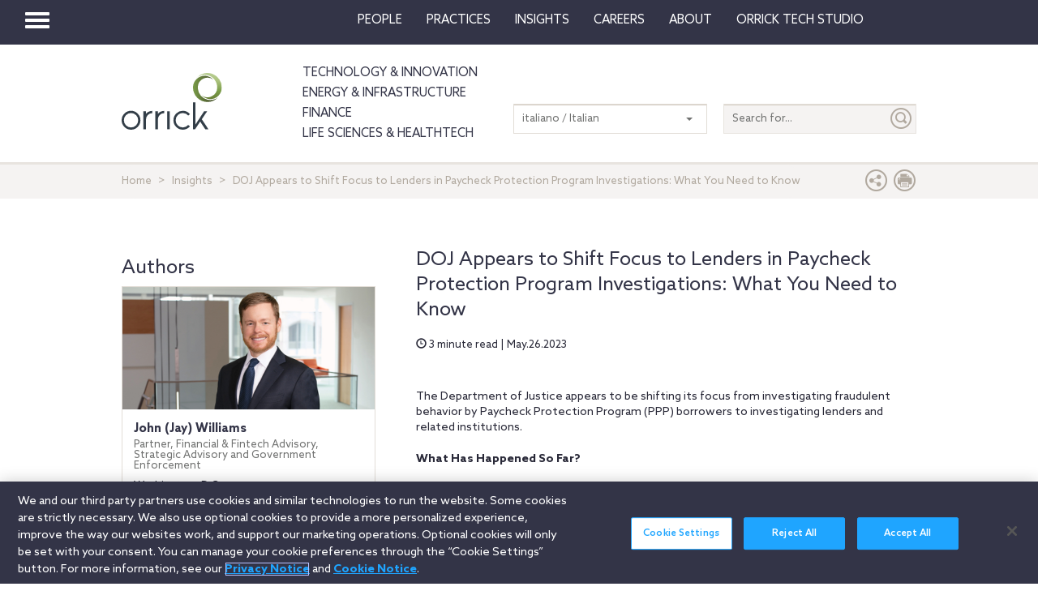

--- FILE ---
content_type: text/html; charset=utf-8
request_url: https://www.orrick.com/it-IT/Insights/2023/05/DOJ-to-Shift-Focus-to-Lenders-in-Paycheck-Protection-Program-Investigations
body_size: 14596
content:

<!DOCTYPE html>
<!--[if IE 8]>         <html lang="en" class="no-js lt-ie9"> <![endif]-->
<!--[if IE 9]>         <html lang="en" class="no-js lt-ie10"> <![endif]-->
<!--[if gt IE 8]><!-->
<html lang="en" class="no-js">
<!--<![endif]-->
<head>

    

    <script type="text/javascript" src="/Scripts/cookieCleanupProd.js"></script>
    <!-- OneTrust Cookies Consent Notice start for www.orrick.com -->
    <script type="text/javascript" src="https://cdn.cookielaw.org/consent/ab375dae-fe40-475c-8c81-e30ad37cd07a/OtAutoBlock.js"></script>
    <script src="https://cdn.cookielaw.org/scripttemplates/otSDKStub.js" type="text/javascript" charset="UTF-8" data-domain-script="ab375dae-fe40-475c-8c81-e30ad37cd07a"></script>
    <script type="text/javascript">
        function OptanonWrapper() { }
    </script>
    <!-- OneTrust Cookies Consent Notice end for www.orrick.com -->


<link rel="preload" href="/Content/base.css" as="style">
<link rel="preload" href="/Content/main.css?v7" as="style">
<link rel="preload" href="/Content/flags.css" as="style">
<link rel="preload" href="/Scripts/vendor.js" as="script">
<link rel="preload" href="/Scripts/respond.js" as="script">
<link rel="preload" href="/Scripts/modernizr.js" as="script">
<link rel="preload" href="/Scripts/plugins.js" as="script">
<link rel="preload" href="/Scripts/main.js" as="script">
<link rel="preload" href="/Scripts/others.js" as="script">
<script src="https://apps.elfsight.com/p/platform.js" defer></script>
<script src="/Scripts/vendor.js"></script>
<script src="/Scripts/respond.js"></script>
<script src="/Scripts/modernizr.js"></script>
<script src="/Scripts/plugins.js"></script>
<!-- Vulture web tracking -->
<script type="text/javascript">
    !function (r) { var i = document.createElement("img"); i.setAttribute("src", "//orrick.vuture.net/security/tracker.gif?referer=" + encodeURIComponent(r)) }(document.referrer);
</script>



<script src="/Scripts/main.js"></script>
<script src="/Scripts/others.js"></script>





    <!-- Google Tag Manager -->
    <script>
        (function (w, d, s, l, i) {
            w[l] = w[l] || []; w[l].push({
                'gtm.start':
                    new Date().getTime(), event: 'gtm.js'
            }); var f = d.getElementsByTagName(s)[0],
                j = d.createElement(s), dl = l != 'dataLayer' ? '&l=' + l : ''; j.async = true; j.src =
                    'https://www.googletagmanager.com/gtm.js?id=' + i + dl; f.parentNode.insertBefore(j, f);
        })(window, document, 'script', 'dataLayer', 'GTM-W9KKXHZ');</script>
    <!-- End Google Tag Manager -->


<meta charset="utf-8">
<meta http-equiv="X-UA-Compatible" content="IE=edge">

<title>DOJ Appears to Shift Focus to Lenders in Paycheck Protection Program Investigations: What You Need to Know</title>
<meta name="twitter:card" content="summary_large_image" />
<meta name="description" content="DOJ appears to be shifting its focus from investigation fraudulent behavior by PPP borrowers to investigating lenders and related institutions.">
<meta name="keywords">
<meta property="og:title" content="DOJ Appears to Shift Focus to Lenders in Paycheck Protection Program Investigations: What You Need to Know" />
<meta property="og:type" content="article" />
<meta property="og:url" content="https://www.orrick.com/it-IT/Insights/2023/05/DOJ-to-Shift-Focus-to-Lenders-in-Paycheck-Protection-Program-Investigations" />
<meta property="og:image" itemprop="image primaryImageOfPage" content="https://media.orrick.com/Media%20Library/public/images/litigation/investigations_1.png" />
<meta property="og:description" content="DOJ appears to be shifting its focus from investigation fraudulent behavior by PPP borrowers to investigating lenders and related institutions." />
<meta property="fallback" content="True" />
<meta name="viewport" content="width=device-width, height=device-height">
<link href="https://www.orrick.com/en/Insights/2023/05/DOJ-to-Shift-Focus-to-Lenders-in-Paycheck-Protection-Program-Investigations" rel="canonical">

<style>
    #onetrust-banner-sdk {
        font-size: 1.1rem !important;
    }

    #ot-pc-footer {
        font-size: 1.1rem !important;
    }

    #onetrust-policy-text, #onetrust-button-group, #ot-sdk-container, #onetrust-pc-sdk.ot-pc-footer, #ot-pc-content {
        font-size: 1.44rem !important;
    }

    #onetrust-banner-sdk h1, #onetrust-banner-sdk h2, #onetrust-banner-sdk h3, #onetrust-banner-sdk h4, #onetrust-banner-sdk h5, #onetrust-banner-sdk h6, #onetrust-pc-sdk h1, #onetrust-pc-sdk h2, #onetrust-pc-sdk h3, #onetrust-pc-sdk h4, #onetrust-pc-sdk h5, #onetrust-pc-sdk h6, #ot-sdk-cookie-policy h1, #ot-sdk-cookie-policy h2, #ot-sdk-cookie-policy h3, #ot-sdk-cookie-policy h4, #ot-sdk-cookie-policy h5, #ot-sdk-cookie-policy h6 {
        font-size: .875em !important;
        font-weight: bold !important;
    }

    #onetrust-pc-sdk #ot-pc-title {
        font-size: 1.37em !important;
    }
</style>

    <link rel="stylesheet" href="/Content/flags.css" />
<link rel="stylesheet" href="/Content/base.css" />
<link rel="stylesheet" href="/Content/main.css?v7" />


    <script src="//players.brightcove.net/4686646076001/default_default/index.min.js"></script>


    <sc:VisitorIdentification runat="server" />
</head>
<body>

    
    <div class="wrapper">
        

<header>
    <nav class="navbar navbar-default topnav" role="navigation">

        <script>

    $(document).ready(function () {
        $("button.vertical-nav").click(function () {
            //.fadeToggle(); instead of fast??
            $("div#vnav-container").toggle("fast");
            $('#navbar-hamburger').toggleClass('hidden');
            $('#navbar-close').toggleClass('hidden');
            $('ul.mnav').toggleClass('hidden');
        });
        $('#navbar-close').click(function () {
            //.fadeToggle(); instead of fast??
            $("div#vnav-container").toggle("fast");
            $('#navbar-close').toggleClass('hidden');
            $('#navbar-hamburger').removeClass('hidden');
            $('ul.mnav').removeClass('hidden');
        });



        $('.opensearch').click(function () {
            $("div.bigsearchbar").toggle("fast");
            $('div.bigsearchbar').toggleClass('mobilesearch');

        });

        $('.closeit').click(function () {
            //.fadeToggle(); instead of fast??
            $("div.hideit").hide("fast");
        });
    });

    $(window).on('load', function () {
        $('.vfly').on('click', function () {
            var target = $(this).attr('rel');
            $("#" + target).siblings("div").hide("fast");
            $("#" + target).show("fast");

        });

    });

</script>
<script type="text/javascript">
    $(document).on('click', '.vnav-list li', function () {
        $(".vnav-list li").removeClass("active");
        $(this).addClass("active");

    });

</script>


<div class="col-sm-12">
    <div class="container-fluid">
        <div class="col-sm-1">
            <!-- Brand and toggle get grouped for better mobile display -->
            <div class="navbar-header hfix">
                <div id="navbar-hamburger" class="">
                    <button type="button" class="navbar-toggle vertical-nav collapsed" data-toggle="collapse" data-target="#bs-example-navbar-collapse-1" aria-expanded="false" style="display: block;">
                        <span class="sr-only">Toggle navigation</span>
                        <span class="icon-bar"></span>
                        <span class="icon-bar"></span>
                        <span class="icon-bar"></span>
                    </button>
                </div>

                <div id="navbar-close" class="hidden">
                    <span class="glyphicon glyphicon-remove close-icon"></span>
                </div>



            </div><div class="smlogo pull-right"><a href="https://www.orrick.com"><span class="ico-Orrick-Grayscale"></span></a></div>



        </div>

        <div class="col-md-11">



            <!-- Collect the nav links, forms, and other content for toggling -->
            <div class="navbar-collapse mobile-hide collapse" id="main-collapse-1" aria-expanded="false" style="height: 0px;">
                <ul class="nav navbar-nav navbar-right">

                                <li class=""><a target="" href="/it-IT/People">People</a></li>
                                <li class=""><a target="" href="/it-IT/Practices">Practices</a></li>
                            <li class="dropdown">
                                <a href="#" class="dropdown-toggle" data-toggle="dropdown" role="button" aria-haspopup="true" aria-expanded="false">Insights <span class="caret"></span></a>
                                <ul class="dropdown-menu insights-drop">
                                    <li>
                                        <div class="row insights-drop-container">
                                                <ul class="list-unstyled insight-drop col-sm-4 col-xs-12">
                                                    <li class="insight-drop-title">Insights</li>
                                                            <li>
                                                                <a target="" rel="" href="/Search?f=Technology%20%26%20Innovation&amp;t=insight">Technology & Innovation</a>
                                                            </li>
                                                            <li>
                                                                <a target="_blank" rel="noopener noreferrer" href="/it-IT/tech-studio/insights">Orrick Tech Studio</a>
                                                            </li>
                                                            <li>
                                                                <a target="" rel="" href="/Search?f=Energy+%26+Infrastructure&amp;t=insight">Energy & Infrastructure</a>
                                                            </li>
                                                            <li>
                                                                <a target="" rel="" href="/Search?f=Finance&amp;t=insight">Finance</a>
                                                            </li>
                                                            <li>
                                                                <a target="" rel="" href="/Search?f=Life%20Sciences+%26+HealthTech&amp;t=insight">Life Sciences & HealthTech</a>
                                                            </li>
                                                            <li>
                                                                <a target="" rel="" href="/Search?f=Litigation%20%26%20IP&amp;t=insight">Litigation & IP</a>
                                                            </li>
                                                            <li>
                                                                <a target="" rel="" href="/Search?p=Strategic+Advisory+%26+Government+Enforcement+(SAGE)&amp;t=Insight">Strategic Advisory & Government Enforcement (SAGE)</a>
                                                            </li>
                                                            <li>
                                                                <a target="" rel="" href="/it-IT/Insights">All Insights</a>
                                                            </li>
                                                </ul>
                                                <ul class="list-unstyled insight-drop col-sm-4 col-xs-12">
                                                    <li class="insight-drop-title">Featured</li>
                                                            <li>
                                                                <a target="" rel="" href="/it-IT/Insights/CFPB-Pause-Where-From-Here">CFPB Pause: Where From&nbsp;Here?</a>
                                                            </li>
                                                            <li>
                                                                <a target="" rel="" href="/it-IT/Insights/The-Download">The Download: Tech & Innovation Market Briefing</a>
                                                            </li>
                                                            <li>
                                                                <a target="_blank" rel="noopener noreferrer" href="https://ai-law-center.orrick.com/">AI Law Center</a>
                                                            </li>
                                                            <li>
                                                                <a target="_blank" rel="noopener noreferrer" href="https://onlinesafety.orrick.com/">Online Safety Law Center</a>
                                                            </li>
                                                            <li>
                                                                <a target="" rel="" href="/it-IT/Technology/Life-Sciences-Snapshots">Life Sciences Venture Capital Quarterly Report</a>
                                                            </li>
                                                </ul>
                                                <ul class="list-unstyled insight-drop col-sm-4 col-xs-12">
                                                    <li class="insight-drop-title">Channels</li>
                                                            <li>
                                                                <a target="" rel="" href="/it-IT/Podcasts">Podcasts</a>
                                                            </li>
                                                            <li>
                                                                <a target="" rel="" href="/it-IT/Events">Events</a>
                                                            </li>
                                                </ul>




                                        </div>
                                    </li>
                                </ul>
                            </li>
                                <li class=""><a target="" href="/it-IT/Careers">Careers</a></li>
                            <li class="dropdown">
                                <a href="#" class="dropdown-toggle" data-toggle="dropdown" role="button" aria-haspopup="true" aria-expanded="false">About <span class="caret"></span></a>
                                <ul class="dropdown-menu insights-drop">
                                    <li>
                                        <div class="row insights-drop-container">
                                                <ul class="list-unstyled insight-drop col-sm-4 col-xs-12">
                                                    <li class="insight-drop-title">About</li>
                                                            <li>
                                                                <a target="" rel="" href="/it-IT/About-Us">About Us</a>
                                                            </li>
                                                            <li>
                                                                <a target="" rel="" href="/it-IT/News">News</a>
                                                            </li>
                                                            <li>
                                                                <a target="" rel="" href="/it-IT/Locations">Locations</a>
                                                            </li>
                                                            <li>
                                                                <a target="" rel="" href="/it-IT/Innovation">Innovation</a>
                                                            </li>
                                                            <li>
                                                                <a target="" rel="" href="/it-IT/Innovation/AI-Adoption-at-Orrick">AI Adoption @Orrick</a>
                                                            </li>
                                                            <li>
                                                                <a target="" rel="" href="/it-IT/Community/Orrick-Alumni">Alumni</a>
                                                            </li>
                                                </ul>
                                                <ul class="list-unstyled insight-drop col-sm-4 col-xs-12">
                                                    <li class="insight-drop-title">Our Culture</li>
                                                            <li>
                                                                <a target="_blank" rel="noopener noreferrer" href="https://www.veteranslegalcareerfair.com/">Veterans' Legal Career Fair</a>
                                                            </li>
                                                            <li>
                                                                <a target="" rel="" href="/it-IT/Community/Pro-Bono">Pro Bono</a>
                                                            </li>
                                                            <li>
                                                                <a target="" rel="" href="/it-IT/Community/Inclusion-and-Belonging">Inclusion & Belonging</a>
                                                            </li>
                                                            <li>
                                                                <a target="" rel="" href="/it-IT/Community/Responsible-Business-at-Orrick">Responsible Business @Orrick</a>
                                                            </li>
                                                </ul>




                                        </div>
                                    </li>
                                </ul>
                            </li>
                                <li class=""><a target="_blank" href="/tech-studio">Orrick Tech Studio</a></li>
                                <li class=""><a target="" href=""></a></li>
                                <li class=""><a target="" href=""></a></li>

                </ul>



            </div><!-- /.navbar-collapse -->
        </div><!-- /.container-fluid -->
    </div>
</div>

<!-- /flyout nav list -->
<div class="row row-eq-height" id="vnav-container" style="display: none;">
    <div class="col-sm-3 vnav">
        <ul class="nav  vnav-list nav-stacked">
                        <li role="presentation" class="">
                            <a class="vfly" rel="" href="/it-IT/People">People</a>
                        </li>
                        <li role="presentation" class="">
                            <a class="vfly" rel="" href="/it-IT/Practices">Practices</a>
                        </li>
                        <li role="presentation" class="showInsight vlink">
                            <a class="vfly" rel="insight-v-block" href="#">Insights</a>


                        </li>
                        <li role="presentation" class="">
                            <a class="vfly" rel="" href="/it-IT/Careers">Careers</a>
                        </li>
                        <li role="presentation" class="vlink">
                            <a class="vfly" rel="About-v-block" href="#">About</a>


                        </li>
                        <li role="presentation" class="">
                            <a class="vfly" rel="" href="/tech-studio">Orrick Tech Studio</a>
                        </li>
                        <li role="presentation" class="">
                            <a class="vfly" rel="" href="#"></a>
                        </li>
                    <li role="presentation">
                        <a class="only-mobile" href="/it-IT/Technology">Technology &amp; Innovation</a>
                    </li>
                    <li role="presentation">
                        <a class="only-mobile" href="/it-IT/Energy-and-Infrastructure-Sector">Energy &amp; Infrastructure</a>
                    </li>
                    <li role="presentation">
                        <a class="only-mobile" href="/it-IT/Finance">Finance</a>
                    </li>
                        <li role="presentation" class="">
                            <a class="vfly" rel="" href="#"></a>
                        </li>
        </ul>


    </div>

    <!-- /flyout -->
    <div>
            <div class="col-sm-9 hideit" id="" style="display: none;">

                <div class="row">
                    <div class="col-sm-12 mobile-nav-header">
                        <div class="twentyp">
                            <a href="https://www.orrick.com" target="_blank" rel="noopener noreferrer" title="Opens in a new browser">
                                <span class="ico-Orrick-Grayscale" aria-label="OrrickHome" aria-hidden="true"></span>
                                <span class="sr-only">Orrick.com</span>
                            </a>
                        </div>

                        <div class="sixtyp">&nbsp;</div>

                        <div class="twentyp searchicon"><span class="input-group-btn"><button class="btn opensearch" id="open-search-c315819b-0088-407b-aa86-8292b85c1f93" type="button"><span class="glyphicon glyphicon-search" aria-hidden="true"></span></button></span></div>
                    </div>
                </div>
                <form class="" autocomplete="off" action="/en/search" method="get">
                    <div class="input-group bigsearchbar">
                        <input style="" class="form-control" placeholder="TYPE TO SEARCH" id="siteSearch-a823863c-96d1-4f28-83ca-bd1ccaf562d5" data-id="search" name="q">
                        <span class="input-group-btn">
                            <button class="btn btn-bigsearchbar-close opensearch" type="button"><span class="glyphicon glyphicon-remove" aria-hidden="true"></span></button>
                            <button style="" type="submit" title="Submit" class="btn btn-bigsearchbar" value="submit" aria-label="Submit">
                                <span class="glyphicon glyphicon-search" aria-hidden="true"></span>
                            </button>
                        </span>


                    </div>
                </form>
                <div class="box-padding">
                    <h3 class="closeit"><span class="glyphicon glyphicon-menu-left" id="insights-mobile-close-e671202f-99f1-4290-ac96-27cd72c765cf"></span> People</h3>
                    <br>
                    <div class="row">
                            <ul class="list-unstyled insight-drop col-sm-4 col-xs-12">
                            </ul>





                    </div>
                </div>
            </div>
            <div class="col-sm-9 hideit" id="" style="display: none;">

                <div class="row">
                    <div class="col-sm-12 mobile-nav-header">
                        <div class="twentyp">
                            <a href="https://www.orrick.com" target="_blank" rel="noopener noreferrer" title="Opens in a new browser">
                                <span class="ico-Orrick-Grayscale" aria-label="OrrickHome" aria-hidden="true"></span>
                                <span class="sr-only">Orrick.com</span>
                            </a>
                        </div>

                        <div class="sixtyp">&nbsp;</div>

                        <div class="twentyp searchicon"><span class="input-group-btn"><button class="btn opensearch" id="open-search-9d22289a-36f9-46a1-9d45-3e0728ab282e" type="button"><span class="glyphicon glyphicon-search" aria-hidden="true"></span></button></span></div>
                    </div>
                </div>
                <form class="" autocomplete="off" action="/en/search" method="get">
                    <div class="input-group bigsearchbar">
                        <input style="" class="form-control" placeholder="TYPE TO SEARCH" id="siteSearch-3bc85493-d144-4da2-bc2d-68727e8e6f15" data-id="search" name="q">
                        <span class="input-group-btn">
                            <button class="btn btn-bigsearchbar-close opensearch" type="button"><span class="glyphicon glyphicon-remove" aria-hidden="true"></span></button>
                            <button style="" type="submit" title="Submit" class="btn btn-bigsearchbar" value="submit" aria-label="Submit">
                                <span class="glyphicon glyphicon-search" aria-hidden="true"></span>
                            </button>
                        </span>


                    </div>
                </form>
                <div class="box-padding">
                    <h3 class="closeit"><span class="glyphicon glyphicon-menu-left" id="insights-mobile-close-b1c8459c-b4a8-428d-acd0-561043f641a9"></span> Practices</h3>
                    <br>
                    <div class="row">
                            <ul class="list-unstyled insight-drop col-sm-4 col-xs-12">
                            </ul>





                    </div>
                </div>
            </div>
            <div class="col-sm-9 hideit" id="insight-v-block" style="display: none;">

                <div class="row">
                    <div class="col-sm-12 mobile-nav-header">
                        <div class="twentyp">
                            <a href="https://www.orrick.com" target="_blank" rel="noopener noreferrer" title="Opens in a new browser">
                                <span class="ico-Orrick-Grayscale" aria-label="OrrickHome" aria-hidden="true"></span>
                                <span class="sr-only">Orrick.com</span>
                            </a>
                        </div>

                        <div class="sixtyp">&nbsp;</div>

                        <div class="twentyp searchicon"><span class="input-group-btn"><button class="btn opensearch" id="open-search-c864ffc4-5296-43c7-900e-96109ad1fe88" type="button"><span class="glyphicon glyphicon-search" aria-hidden="true"></span></button></span></div>
                    </div>
                </div>
                <form class="" autocomplete="off" action="/en/search" method="get">
                    <div class="input-group bigsearchbar">
                        <input style="" class="form-control" placeholder="TYPE TO SEARCH" id="siteSearch-02aa6729-7f44-415e-b959-b848301b2085" data-id="search" name="q">
                        <span class="input-group-btn">
                            <button class="btn btn-bigsearchbar-close opensearch" type="button"><span class="glyphicon glyphicon-remove" aria-hidden="true"></span></button>
                            <button style="" type="submit" title="Submit" class="btn btn-bigsearchbar" value="submit" aria-label="Submit">
                                <span class="glyphicon glyphicon-search" aria-hidden="true"></span>
                            </button>
                        </span>


                    </div>
                </form>
                <div class="box-padding">
                    <h3 class="closeit"><span class="glyphicon glyphicon-menu-left" id="insights-mobile-close-68db3747-8afa-4ea4-942e-3535c83e390e"></span> Insights</h3>
                    <br>
                    <div class="row">
                                <ul class="list-unstyled insight-drop col-sm-4 col-xs-12">
                                    <li class="insight-drop-title">Insights</li>
                                            <li>
                                                <a target="" rel="" href="/Search?f=Technology%20%26%20Innovation&amp;t=insight">Technology & Innovation</a>
                                            </li>
                                            <li>
                                                <a target="_blank" rel="noopener noreferrer" href="/it-IT/tech-studio/insights">Orrick Tech Studio</a>
                                            </li>
                                            <li>
                                                <a target="" rel="" href="/Search?f=Energy+%26+Infrastructure&amp;t=insight">Energy & Infrastructure</a>
                                            </li>
                                            <li>
                                                <a target="" rel="" href="/Search?f=Finance&amp;t=insight">Finance</a>
                                            </li>
                                            <li>
                                                <a target="" rel="" href="/Search?f=Life%20Sciences+%26+HealthTech&amp;t=insight">Life Sciences & HealthTech</a>
                                            </li>
                                            <li>
                                                <a target="" rel="" href="/Search?f=Litigation%20%26%20IP&amp;t=insight">Litigation & IP</a>
                                            </li>
                                            <li>
                                                <a target="" rel="" href="/Search?p=Strategic+Advisory+%26+Government+Enforcement+(SAGE)&amp;t=Insight">Strategic Advisory & Government Enforcement (SAGE)</a>
                                            </li>
                                            <li>
                                                <a target="" rel="" href="/it-IT/Insights">All Insights</a>
                                            </li>
                                </ul>
                                <ul class="list-unstyled insight-drop col-sm-4 col-xs-12">
                                    <li class="insight-drop-title">Featured</li>
                                            <li>
                                                <a target="" rel="" href="/it-IT/Insights/CFPB-Pause-Where-From-Here">CFPB Pause: Where From&nbsp;Here?</a>
                                            </li>
                                            <li>
                                                <a target="" rel="" href="/it-IT/Insights/The-Download">The Download: Tech & Innovation Market Briefing</a>
                                            </li>
                                            <li>
                                                <a target="_blank" rel="noopener noreferrer" href="https://ai-law-center.orrick.com/">AI Law Center</a>
                                            </li>
                                            <li>
                                                <a target="_blank" rel="noopener noreferrer" href="https://onlinesafety.orrick.com/">Online Safety Law Center</a>
                                            </li>
                                            <li>
                                                <a target="" rel="" href="/it-IT/Technology/Life-Sciences-Snapshots">Life Sciences Venture Capital Quarterly Report</a>
                                            </li>
                                </ul>
                                <ul class="list-unstyled insight-drop col-sm-4 col-xs-12">
                                    <li class="insight-drop-title">Channels</li>
                                            <li>
                                                <a target="" rel="" href="/it-IT/Podcasts">Podcasts</a>
                                            </li>
                                            <li>
                                                <a target="" rel="" href="/it-IT/Events">Events</a>
                                            </li>
                                </ul>





                    </div>
                </div>
            </div>
            <div class="col-sm-9 hideit" id="" style="display: none;">

                <div class="row">
                    <div class="col-sm-12 mobile-nav-header">
                        <div class="twentyp">
                            <a href="https://www.orrick.com" target="_blank" rel="noopener noreferrer" title="Opens in a new browser">
                                <span class="ico-Orrick-Grayscale" aria-label="OrrickHome" aria-hidden="true"></span>
                                <span class="sr-only">Orrick.com</span>
                            </a>
                        </div>

                        <div class="sixtyp">&nbsp;</div>

                        <div class="twentyp searchicon"><span class="input-group-btn"><button class="btn opensearch" id="open-search-da7ad82f-d207-4d63-bdf9-6a476d6f2bdf" type="button"><span class="glyphicon glyphicon-search" aria-hidden="true"></span></button></span></div>
                    </div>
                </div>
                <form class="" autocomplete="off" action="/en/search" method="get">
                    <div class="input-group bigsearchbar">
                        <input style="" class="form-control" placeholder="TYPE TO SEARCH" id="siteSearch-99d51049-64df-4196-aa9c-50428664a039" data-id="search" name="q">
                        <span class="input-group-btn">
                            <button class="btn btn-bigsearchbar-close opensearch" type="button"><span class="glyphicon glyphicon-remove" aria-hidden="true"></span></button>
                            <button style="" type="submit" title="Submit" class="btn btn-bigsearchbar" value="submit" aria-label="Submit">
                                <span class="glyphicon glyphicon-search" aria-hidden="true"></span>
                            </button>
                        </span>


                    </div>
                </form>
                <div class="box-padding">
                    <h3 class="closeit"><span class="glyphicon glyphicon-menu-left" id="insights-mobile-close-9f8f419d-18f7-44ff-b502-d1f0c9201cd7"></span> Careers</h3>
                    <br>
                    <div class="row">
                            <ul class="list-unstyled insight-drop col-sm-4 col-xs-12">
                            </ul>





                    </div>
                </div>
            </div>
            <div class="col-sm-9 hideit" id="About-v-block" style="display: none;">

                <div class="row">
                    <div class="col-sm-12 mobile-nav-header">
                        <div class="twentyp">
                            <a href="https://www.orrick.com" target="_blank" rel="noopener noreferrer" title="Opens in a new browser">
                                <span class="ico-Orrick-Grayscale" aria-label="OrrickHome" aria-hidden="true"></span>
                                <span class="sr-only">Orrick.com</span>
                            </a>
                        </div>

                        <div class="sixtyp">&nbsp;</div>

                        <div class="twentyp searchicon"><span class="input-group-btn"><button class="btn opensearch" id="open-search-d0b6134a-1df5-4185-bee7-211d4cd6a69b" type="button"><span class="glyphicon glyphicon-search" aria-hidden="true"></span></button></span></div>
                    </div>
                </div>
                <form class="" autocomplete="off" action="/en/search" method="get">
                    <div class="input-group bigsearchbar">
                        <input style="" class="form-control" placeholder="TYPE TO SEARCH" id="siteSearch-b56477b6-519e-4e95-a4f9-b790496c72e0" data-id="search" name="q">
                        <span class="input-group-btn">
                            <button class="btn btn-bigsearchbar-close opensearch" type="button"><span class="glyphicon glyphicon-remove" aria-hidden="true"></span></button>
                            <button style="" type="submit" title="Submit" class="btn btn-bigsearchbar" value="submit" aria-label="Submit">
                                <span class="glyphicon glyphicon-search" aria-hidden="true"></span>
                            </button>
                        </span>


                    </div>
                </form>
                <div class="box-padding">
                    <h3 class="closeit"><span class="glyphicon glyphicon-menu-left" id="insights-mobile-close-18257750-659c-4199-b6b7-c81cf2d2edc9"></span> About</h3>
                    <br>
                    <div class="row">
                                <ul class="list-unstyled insight-drop col-sm-4 col-xs-12">
                                    <li class="insight-drop-title">About</li>
                                            <li>
                                                <a target="" rel="" href="/it-IT/About-Us">About Us</a>
                                            </li>
                                            <li>
                                                <a target="" rel="" href="/it-IT/News">News</a>
                                            </li>
                                            <li>
                                                <a target="" rel="" href="/it-IT/Locations">Locations</a>
                                            </li>
                                            <li>
                                                <a target="" rel="" href="/it-IT/Innovation">Innovation</a>
                                            </li>
                                            <li>
                                                <a target="" rel="" href="/it-IT/Innovation/AI-Adoption-at-Orrick">AI Adoption @Orrick</a>
                                            </li>
                                            <li>
                                                <a target="" rel="" href="/it-IT/Community/Orrick-Alumni">Alumni</a>
                                            </li>
                                </ul>
                                <ul class="list-unstyled insight-drop col-sm-4 col-xs-12">
                                    <li class="insight-drop-title">Our Culture</li>
                                            <li>
                                                <a target="_blank" rel="noopener noreferrer" href="https://www.veteranslegalcareerfair.com/">Veterans' Legal Career Fair</a>
                                            </li>
                                            <li>
                                                <a target="" rel="" href="/it-IT/Community/Pro-Bono">Pro Bono</a>
                                            </li>
                                            <li>
                                                <a target="" rel="" href="/it-IT/Community/Inclusion-and-Belonging">Inclusion & Belonging</a>
                                            </li>
                                            <li>
                                                <a target="" rel="" href="/it-IT/Community/Responsible-Business-at-Orrick">Responsible Business @Orrick</a>
                                            </li>
                                </ul>





                    </div>
                </div>
            </div>
            <div class="col-sm-9 hideit" id="" style="display: none;">

                <div class="row">
                    <div class="col-sm-12 mobile-nav-header">
                        <div class="twentyp">
                            <a href="https://www.orrick.com" target="_blank" rel="noopener noreferrer" title="Opens in a new browser">
                                <span class="ico-Orrick-Grayscale" aria-label="OrrickHome" aria-hidden="true"></span>
                                <span class="sr-only">Orrick.com</span>
                            </a>
                        </div>

                        <div class="sixtyp">&nbsp;</div>

                        <div class="twentyp searchicon"><span class="input-group-btn"><button class="btn opensearch" id="open-search-694f16ba-29f9-48ef-aed8-2ddf80f3093d" type="button"><span class="glyphicon glyphicon-search" aria-hidden="true"></span></button></span></div>
                    </div>
                </div>
                <form class="" autocomplete="off" action="/en/search" method="get">
                    <div class="input-group bigsearchbar">
                        <input style="" class="form-control" placeholder="TYPE TO SEARCH" id="siteSearch-9d8c0d12-7607-4219-99d6-f1aabc4c6fce" data-id="search" name="q">
                        <span class="input-group-btn">
                            <button class="btn btn-bigsearchbar-close opensearch" type="button"><span class="glyphicon glyphicon-remove" aria-hidden="true"></span></button>
                            <button style="" type="submit" title="Submit" class="btn btn-bigsearchbar" value="submit" aria-label="Submit">
                                <span class="glyphicon glyphicon-search" aria-hidden="true"></span>
                            </button>
                        </span>


                    </div>
                </form>
                <div class="box-padding">
                    <h3 class="closeit"><span class="glyphicon glyphicon-menu-left" id="insights-mobile-close-c1c7c5f5-2ef8-416f-bf69-a9c47b18dbba"></span> Orrick Tech Studio</h3>
                    <br>
                    <div class="row">
                            <ul class="list-unstyled insight-drop col-sm-4 col-xs-12">
                            </ul>





                    </div>
                </div>
            </div>
            <div class="col-sm-9 hideit" id="" style="display: none;">

                <div class="row">
                    <div class="col-sm-12 mobile-nav-header">
                        <div class="twentyp">
                            <a href="https://www.orrick.com" target="_blank" rel="noopener noreferrer" title="Opens in a new browser">
                                <span class="ico-Orrick-Grayscale" aria-label="OrrickHome" aria-hidden="true"></span>
                                <span class="sr-only">Orrick.com</span>
                            </a>
                        </div>

                        <div class="sixtyp">&nbsp;</div>

                        <div class="twentyp searchicon"><span class="input-group-btn"><button class="btn opensearch" id="open-search-88d304d9-5a34-4611-b8d3-a8c12f1690f5" type="button"><span class="glyphicon glyphicon-search" aria-hidden="true"></span></button></span></div>
                    </div>
                </div>
                <form class="" autocomplete="off" action="/en/search" method="get">
                    <div class="input-group bigsearchbar">
                        <input style="" class="form-control" placeholder="TYPE TO SEARCH" id="siteSearch-436b3c7b-1a9d-4170-b62e-dce67e7e6907" data-id="search" name="q">
                        <span class="input-group-btn">
                            <button class="btn btn-bigsearchbar-close opensearch" type="button"><span class="glyphicon glyphicon-remove" aria-hidden="true"></span></button>
                            <button style="" type="submit" title="Submit" class="btn btn-bigsearchbar" value="submit" aria-label="Submit">
                                <span class="glyphicon glyphicon-search" aria-hidden="true"></span>
                            </button>
                        </span>


                    </div>
                </form>
                <div class="box-padding">
                    <h3 class="closeit"><span class="glyphicon glyphicon-menu-left" id="insights-mobile-close-4f56d01b-cf62-4787-a788-3fa401b28004"></span> </h3>
                    <br>
                    <div class="row">
                            <ul class="list-unstyled insight-drop col-sm-4 col-xs-12">
                            </ul>





                    </div>
                </div>
            </div>
            <div class="col-sm-9 hideit" id="" style="display: none;">

                <div class="row">
                    <div class="col-sm-12 mobile-nav-header">
                        <div class="twentyp">
                            <a href="https://www.orrick.com" target="_blank" rel="noopener noreferrer" title="Opens in a new browser">
                                <span class="ico-Orrick-Grayscale" aria-label="OrrickHome" aria-hidden="true"></span>
                                <span class="sr-only">Orrick.com</span>
                            </a>
                        </div>

                        <div class="sixtyp">&nbsp;</div>

                        <div class="twentyp searchicon"><span class="input-group-btn"><button class="btn opensearch" id="open-search-a7981b0f-4ed6-4b2f-a9bc-5cd482c0f295" type="button"><span class="glyphicon glyphicon-search" aria-hidden="true"></span></button></span></div>
                    </div>
                </div>
                <form class="" autocomplete="off" action="/en/search" method="get">
                    <div class="input-group bigsearchbar">
                        <input style="" class="form-control" placeholder="TYPE TO SEARCH" id="siteSearch-3511bb93-901c-46b3-9a64-e2c34e365ab1" data-id="search" name="q">
                        <span class="input-group-btn">
                            <button class="btn btn-bigsearchbar-close opensearch" type="button"><span class="glyphicon glyphicon-remove" aria-hidden="true"></span></button>
                            <button style="" type="submit" title="Submit" class="btn btn-bigsearchbar" value="submit" aria-label="Submit">
                                <span class="glyphicon glyphicon-search" aria-hidden="true"></span>
                            </button>
                        </span>


                    </div>
                </form>
                <div class="box-padding">
                    <h3 class="closeit"><span class="glyphicon glyphicon-menu-left" id="insights-mobile-close-26bfbb68-656c-4bfa-9421-39dd59d11c02"></span> Technology &amp; Innovation</h3>
                    <br>
                    <div class="row">
                            <ul class="list-unstyled insight-drop col-sm-4 col-xs-12">
                            </ul>





                    </div>
                </div>
            </div>
            <div class="col-sm-9 hideit" id="" style="display: none;">

                <div class="row">
                    <div class="col-sm-12 mobile-nav-header">
                        <div class="twentyp">
                            <a href="https://www.orrick.com" target="_blank" rel="noopener noreferrer" title="Opens in a new browser">
                                <span class="ico-Orrick-Grayscale" aria-label="OrrickHome" aria-hidden="true"></span>
                                <span class="sr-only">Orrick.com</span>
                            </a>
                        </div>

                        <div class="sixtyp">&nbsp;</div>

                        <div class="twentyp searchicon"><span class="input-group-btn"><button class="btn opensearch" id="open-search-714384a6-1cff-490a-9267-61315cb40014" type="button"><span class="glyphicon glyphicon-search" aria-hidden="true"></span></button></span></div>
                    </div>
                </div>
                <form class="" autocomplete="off" action="/en/search" method="get">
                    <div class="input-group bigsearchbar">
                        <input style="" class="form-control" placeholder="TYPE TO SEARCH" id="siteSearch-0dae8044-ae04-4aeb-9ce4-6bf6ff7c64d8" data-id="search" name="q">
                        <span class="input-group-btn">
                            <button class="btn btn-bigsearchbar-close opensearch" type="button"><span class="glyphicon glyphicon-remove" aria-hidden="true"></span></button>
                            <button style="" type="submit" title="Submit" class="btn btn-bigsearchbar" value="submit" aria-label="Submit">
                                <span class="glyphicon glyphicon-search" aria-hidden="true"></span>
                            </button>
                        </span>


                    </div>
                </form>
                <div class="box-padding">
                    <h3 class="closeit"><span class="glyphicon glyphicon-menu-left" id="insights-mobile-close-4600503b-9e08-4da3-8234-66dddb670c83"></span> Energy &amp; Infrastructure</h3>
                    <br>
                    <div class="row">
                            <ul class="list-unstyled insight-drop col-sm-4 col-xs-12">
                            </ul>





                    </div>
                </div>
            </div>
            <div class="col-sm-9 hideit" id="" style="display: none;">

                <div class="row">
                    <div class="col-sm-12 mobile-nav-header">
                        <div class="twentyp">
                            <a href="https://www.orrick.com" target="_blank" rel="noopener noreferrer" title="Opens in a new browser">
                                <span class="ico-Orrick-Grayscale" aria-label="OrrickHome" aria-hidden="true"></span>
                                <span class="sr-only">Orrick.com</span>
                            </a>
                        </div>

                        <div class="sixtyp">&nbsp;</div>

                        <div class="twentyp searchicon"><span class="input-group-btn"><button class="btn opensearch" id="open-search-5032ed98-7642-45ef-ada6-5f6a8297a028" type="button"><span class="glyphicon glyphicon-search" aria-hidden="true"></span></button></span></div>
                    </div>
                </div>
                <form class="" autocomplete="off" action="/en/search" method="get">
                    <div class="input-group bigsearchbar">
                        <input style="" class="form-control" placeholder="TYPE TO SEARCH" id="siteSearch-3bc61a69-a0b4-4ed6-b74e-4b286b8dc9b0" data-id="search" name="q">
                        <span class="input-group-btn">
                            <button class="btn btn-bigsearchbar-close opensearch" type="button"><span class="glyphicon glyphicon-remove" aria-hidden="true"></span></button>
                            <button style="" type="submit" title="Submit" class="btn btn-bigsearchbar" value="submit" aria-label="Submit">
                                <span class="glyphicon glyphicon-search" aria-hidden="true"></span>
                            </button>
                        </span>


                    </div>
                </form>
                <div class="box-padding">
                    <h3 class="closeit"><span class="glyphicon glyphicon-menu-left" id="insights-mobile-close-5f509d00-fac5-4c59-8fd7-51ef9a12db87"></span> Finance</h3>
                    <br>
                    <div class="row">
                            <ul class="list-unstyled insight-drop col-sm-4 col-xs-12">
                            </ul>





                    </div>
                </div>
            </div>
            <div class="col-sm-9 hideit" id="" style="display: none;">

                <div class="row">
                    <div class="col-sm-12 mobile-nav-header">
                        <div class="twentyp">
                            <a href="https://www.orrick.com" target="_blank" rel="noopener noreferrer" title="Opens in a new browser">
                                <span class="ico-Orrick-Grayscale" aria-label="OrrickHome" aria-hidden="true"></span>
                                <span class="sr-only">Orrick.com</span>
                            </a>
                        </div>

                        <div class="sixtyp">&nbsp;</div>

                        <div class="twentyp searchicon"><span class="input-group-btn"><button class="btn opensearch" id="open-search-23bf32dc-dffb-4e50-99d2-ea34aff0d242" type="button"><span class="glyphicon glyphicon-search" aria-hidden="true"></span></button></span></div>
                    </div>
                </div>
                <form class="" autocomplete="off" action="/en/search" method="get">
                    <div class="input-group bigsearchbar">
                        <input style="" class="form-control" placeholder="TYPE TO SEARCH" id="siteSearch-27d72a41-eb6d-4d35-9374-a648c12d97f6" data-id="search" name="q">
                        <span class="input-group-btn">
                            <button class="btn btn-bigsearchbar-close opensearch" type="button"><span class="glyphicon glyphicon-remove" aria-hidden="true"></span></button>
                            <button style="" type="submit" title="Submit" class="btn btn-bigsearchbar" value="submit" aria-label="Submit">
                                <span class="glyphicon glyphicon-search" aria-hidden="true"></span>
                            </button>
                        </span>


                    </div>
                </form>
                <div class="box-padding">
                    <h3 class="closeit"><span class="glyphicon glyphicon-menu-left" id="insights-mobile-close-426c719b-49be-4db2-9b44-1861e3d784df"></span> </h3>
                    <br>
                    <div class="row">
                            <ul class="list-unstyled insight-drop col-sm-4 col-xs-12">
                            </ul>





                    </div>
                </div>
            </div>
    </div>

</div>

<script>
    $('.expedition-info-link').on('click', function () {
        $('span', this).toggleClass('glyphicon-chevron-right glyphicon-menu-down');
    });</script>

    </nav>
    <div class="container">
        <div class="row">
            
        </div>
    </div>
    <nav class="navbar navbar-default flatnav">
        <!-- Sector Nav -->
        <div class="sector-nav">
                <div class="navbar-header sector-brand">
                <a class="navbar-brand" href="/">
                    <img src="https://media.orrick.com/Media%20Library/public/svg%20files/orrick-logo-rgb.svg" alt="Orrick logo"/>
                </a>

    </div>



<div class="pull-left" id="flatnavcontainer">
        <ul class="nav navbar-nav flatbarlinks">
                <li class="dropdown">
                    <a href="/it-IT/Technology">Technology &amp; Innovation</a>
                </li>
                <li class="dropdown">
                    <a href="/it-IT/Energy-and-Infrastructure-Sector">Energy &amp; Infrastructure</a>
                </li>
                <li class="dropdown">
                    <a href="/it-IT/Finance">Finance</a>
                </li>
                <li class="dropdown">
                    <a href="/it-IT/Life-Sciences-and-HealthTech">Life Sciences &amp; HealthTech</a>
                </li>
        </ul>




</div><!-- /.navbar-collapse -->

<form class="navbar-form pull-right form-inline" autocomplete="off" action="/it-IT/search" method="get">
    <div class="row form-group flatbarlinks-form">
        <div class="sector-input col-sm-6 pull-right">
            <label class="sr-only" for="siteSearch">Search entire site</label>
            <div class="input-group fixwidth">

                <input class="form-control tint-1 tweak" placeholder="Search for..." id="siteSearch-769dea67-c19e-46cb-b910-8806bedb4a4c" data-id="search" name="q">
                <span class="input-group-btn">
                    <span class="sr-only">Submit</span>
                    <button  type="submit" title="Submit" class="btn btn-search tint-1" value="submit" aria-label="Submit"><span class="ico-digital-magnifying-glass"></span></button>
                </span>

            </div>

        </div>

        
<div class="sector-input col-sm-6 pull-right">
    <div class="dropdown mtmb">
        <button class="btn dropdown-toggle btn-white selectpicker tmb" type="button" id="mtmblanguage" data-toggle="dropdown" aria-haspopup="true" aria-expanded="true">
            <span class="filter-option pull-left">italiano / Italian</span>&nbsp;
            <span class="caret"></span>
        </button>
        <ul class="dropdown-menu tmb" aria-labelledby="mtmblanguage">
                <li style="z-index: 50">
                    <a href="/en/Insights/2023/05/DOJ-to-Shift-Focus-to-Lenders-in-Paycheck-Protection-Program-Investigations">
                        English
                    </a>
                </li>
        </ul>
    </div>
</div>


        <!-- new placeholder for language selector.-->
    </div>
</form>
        </div><!-- /.container-fluid -->
    </nav>

    <div>
        <div class="row">
            <div class="row msearch">
    <div class="col-xs- col-sm-6">
        <div class="form-group tmobile">
            <form autocomplete="off" action="/Search" method="get">
                <label class="sr-only" for="mobileTopSearch">Search entire site</label>
                <div class="input-group">
                    <input class="form-control" name="q" placeholder="Search for..." aria-label="search entire site" id="mobileTopSearch">
                    <span class="input-group-btn">
                        <button type="submit" title="Submit" class="btn btn-search" aria-label="Submit"><span class="ico-digital-magnifying-glass" aria-hidden="true" aria-label="Submit"></span></button>
                    </span>
                </div>
            </form>
        </div>
    </div>
</div>
        </div>
    </div>
</header>


<div class="container">
    <div class="row">
        <div class="col-md-4 pull-right toplanguage">
            
        </div>
    </div>
</div>
<div class="container-fluid toplang"></div>


<div class="breadcrumb-container">
    <div class="container">
                <ol class="breadcrumb">
                            <li><a href="/">Home</a></li>
                            <li><a href="/it-IT/Insights">Insights</a></li>
                <li class="active">DOJ Appears to Shift Focus to Lenders in Paycheck Protection Program Investigations: What You Need to Know</li>
                </ol>
                    <div style="padding-right:150px" class="content-icons">
                        <ul style="margin-top:5px" class="article-tools">
            <li class="dropdown">
            <a href="#" class="dropdown-toggle" data-toggle="dropdown" role="button" aria-haspopup="true" aria-label="Share Page" title="Share Page"><span class="ico-digital-share"></span></a>
            <ul class="dropdown-menu">
                <ul class="social-media">
                    <li>
                        <a href="https://www.facebook.com/sharer/sharer.php?u=https%3a%2f%2fwww.orrick.com%2fit-IT%2fInsights%2f2023%2f05%2fDOJ-to-Shift-Focus-to-Lenders-in-Paycheck-Protection-Program-Investigations" class="page-share" data-popup="500,450"><span class="ico-digital-facebook" aria-hidden="true" aria-label="facebook"></span><span class="sr-only">Facebook</span></a>
                    </li>
                    <li>
                        <a href="https://twitter.com/intent/tweet?text=DOJ Appears to Shift Focus to Lenders in Paycheck Protection Program Investigations: What You Need to Know&url=https%3a%2f%2fwww.orrick.com%2fit-IT%2fInsights%2f2023%2f05%2fDOJ-to-Shift-Focus-to-Lenders-in-Paycheck-Protection-Program-Investigations" class="page-share" data-popup="500,450"><span class="ico-digital-twitter" aria-hidden="true" aria-label="twitter"></span><span class="sr-only">Twitter</span></a>
                    </li>
                    <li>
                        <a href="https://www.linkedin.com/shareArticle?mini=true&url=https%3a%2f%2fwww.orrick.com%2fit-IT%2fInsights%2f2023%2f05%2fDOJ-to-Shift-Focus-to-Lenders-in-Paycheck-Protection-Program-Investigations&title=DOJ Appears to Shift Focus to Lenders in Paycheck Protection Program Investigations: What You Need to Know&summary=DOJ+appears+to+be+shifting+its+focus+from+investigation+fraudulent+behavior+by+PPP+borrowers+to+investigating+lenders+and+related+institutions.&source=https%3a%2f%2fwww.orrick.com%2fit-IT%2fInsights%2f2023%2f05%2fDOJ-to-Shift-Focus-to-Lenders-in-Paycheck-Protection-Program-Investigations" class="page-share" data-popup="500,450"><span class="ico-digital-linkedin" aria-hidden="true" aria-label="linked in"></span><span class="sr-only">Linkedin</span></a>
                    </li>
                </ul>
            </ul>
        </li>
                <li><a href="#" data-print="printPage" title="Print Page" aria-label="Print Page"><span class="ico-digital-print"></span></a></li>
</ul>

                    </div>

    </div>
</div>


<div class="container">
    <div class="row">
        <div class="col-sm-8 col-sm-push-4 two-col-space">
            <section class="section-major">
                <div class="row">
                    <div class="col-sm-12">
                        
<div class="block">
        <h1>DOJ Appears to Shift Focus to Lenders in Paycheck Protection Program Investigations: What You Need to Know</h1>
    <div class="sub-headings">

    <p>
         <br />
            <span class="glyphicon glyphicon-time"></span> 3 minute read        | May.26.2023    </p>
        <strong></strong>
    </div>



</div>

<div class="block">

    <div class="editor-wrapper">
        <p>The Department of Justice appears to be shifting its focus from investigating fraudulent behavior by Paycheck Protection Program (PPP) borrowers to investigating lenders and related institutions.</p>
<p><strong>What Has Happened So Far?</strong></p>
<ul>
    <li>Since the inception of the PPP, DOJ has mainly focused on people who borrowed PPP funds using fraudulent documentation, inflated figures and/or spent the funds on prohibited uses, including egregious examples like luxury vehicles and expensive jewelry. The Department also has investigated reported fraudulent activity in Economic Injury Disaster Loans.</li>
    <li>So far, only one publicly reported matter involves an action against a PPP lender: In September 2022, a regional Texas- and Oklahoma-based bank <a rel="noopener noreferrer" href="https://www.justice.gov/usao-sdtx/pr/first-ever-false-claims-act-settlement-received-paycheck-protection-program-lender" target="_blank">settled with DOJ</a> for approximately $18,000 to resolve allegations that it improperly made a PPP loan to an ineligible borrower. DOJ alleged that someone who owned more than 20% of the borrower&rsquo;s company faced criminal charges, which made the company ineligible to receive a PPP loan, and that the lender knew this but made the loan anyway.</li>
</ul>
<p><strong>What is Changing?</strong></p>
<ul>
    <li>Evidence suggests that DOJ is turning its attention to PPP lenders and other non-borrower companies involved in lending. DOJ&rsquo;s acting COVID enforcement chief, Michael Galdo, has noted that cases against PPP lenders take more time than others to build, but warned that he anticipates more activity in this space.</li>
    <li>As in the 2008 financial crisis, when the government investigated mortgage lenders, we expect the government to turn its sights on PPP lenders to determine if government-backed loans were improperly made, particularly in light of the broad participation in and cost of the PPP program.</li>
    <li><a rel="noopener noreferrer" href="https://www.nytimes.com/2021/08/17/business/ppp-fraud-covid.html" target="_blank">One study suggests</a> that up to 15% of the $800 billion in PPP loans are suspicious.</li>
</ul>
<p><strong>Who is at Risk?</strong></p>
<ul>
    <li>Any lender who made PPP loans is at risk of a government investigation or whistleblower allegations.
    <ul style="list-style-type: circle;">
        <li>The government or a whistleblower could bring claims under the False Claims Act, alleging that lenders submitted a false claim when they approved and processed PPP loans but did not properly vet the borrower.</li>
        <li>Lenders also could face liability under the Bank Secrecy Act (BSA) if they did not follow minimum anti-money-laundering requirements or flag suspicious activity.</li>
    </ul>
    </li>
</ul>
<p><strong>What about Fintechs?</strong></p>
<ul>
    <li>Given their size and how quickly they moved into this space, the government could focus enforcement activity on fintechs that supported PPP lending. Investigators may explore whether proper anti-fraud controls were in place.</li>
    <li>Last year, a fintech lender disclosed in a bankruptcy filing that it is <a rel="noopener noreferrer" href="https://www.washingtonpost.com/business/on-small-business/softbank-backed-servicer-of-a-kabbage-portfolio-goes-bankrupt-amid-fraud-probes/2022/10/04/ba14a57c-4404-11ed-be17-89cbe6b8c0a5_story.html" target="_blank">under investigation by DOJ</a> related to PPP lending practices, and in March 2023, a former fintech CEO pleaded <a rel="noopener noreferrer" href="https://www.justice.gov/usao-sdny/pr/ceo-paycheck-protection-program-lender-mbe-capital-pleads-guilty-connection-fraudulent#:~:text=Damian%20Williams%2C%20the%20United%20States,Program%20(the%20%E2%80%9CPPP%E2%80%9D)" target="_blank">guilty</a> to criminal charges related to fraud and making false statements to the Small Business Administration in relation to PPP lending.</li>
    <li>Fintechs were the lenders in <a rel="noopener noreferrer" href="https://coronavirus-democrats-oversight.house.gov/news/press-releases/select-subcommittee-launches-investigation-role-fintech-industry-ppp-fraud" target="_blank"><span>75% of a sample of DOJ prosecutions</span></a><span> of PPP borrower fraud despite processing just 15%</span> of all PPP loans.</li>
</ul>
<p><strong>What Should PPP Lenders Do?</strong></p>
<ul style="list-style-type: disc;">
    <li>PPP lenders should work with counsel to assess their internal lending procedures for compliance with SBA&rsquo;s PPP guidance and BSA/AML requirements.</li>
    <li>Additionally, lenders should ensure they have effective document-retention policies. Liability under the False Claims Act can extend up to 10 years in the past, and the SBA typically requires lenders to maintain records for six years.</li>
    <li>Any lender who receives a subpoena or inquiry from DOJ, Inspector General or another government entity should immediately implement appropriate legal records holds and engage counsel to assist with the response. </li>
</ul>


    </div>



</div>

















                    </div>
                </div>
            </section>
        </div>
        <div class="col-sm-4 col-sm-pull-8">
            <aside class="aside">
                


        <div class="block">
                <h2>Authors</h2>







    <article class="bio">
            <div class="first">
                    <img src="https://media.orrick.com/Media%20Library/common/bios/4/3/1/6/2/7/431627_740x360.jpg" alt="431627">
            </div>

        <div class="article-wrapper">
            <div>
                <h3>
                    <a href="/it-IT/People/2/2/9/Jay-Williams">
                        John (Jay) Williams
                            <small>Partner, Financial & Fintech Advisory, Strategic Advisory and Government Enforcement</small>
                    </a>
                </h3>
                <p>Washington, D.C.</p>
            </div>
            <ul>
                        <li><strong>D</strong><a href="tel:+1 202 461 2987">+1 202 461 2987</a></li>
                                    <li><strong>E</strong><a href="/cdn-cgi/l/email-protection#abe1fcc2c7c7c2cac6d8ebc4d9d9c2c8c085c8c4c6"><span class="__cf_email__" data-cfemail="3a706d535656535b57497a55484853595114595557">[email&#160;protected]</span></a></li>
            </ul>
        </div>
        <div class="article-footer footer-grey">
                <a href="/it-IT/People/2/2/9/Jay-Williams" class="cta">See my bio<span class="ico-digital-enter"></span></a>

        </div>

        <div class="toggle">
            <a data-darken=".bio" data-toggle="collapse" data-primary="true" class="" href="#listing-22914427-b355-4c28-8391-d1f08f471cef" aria-expanded="false" aria-controls="listing-listing-22914427-b355-4c28-8391-d1f08f471cef"></a>
        </div>
    </article>
    <section class="section tint-2 collapse listing" id="listing-22914427-b355-4c28-8391-d1f08f471cef">
        <div class="container">
            <div class="row tint-2">
                <div class="col-sm-5 col-md-4">
                    <div class="block">
                            <img src="https://media.orrick.com/Media%20Library/common/bios/4/3/1/6/2/7/431627_740x360.jpg" class="img-responsive" alt="431627">
                        <div class="info">
                            <ul>
                                        <li><span class="label">D:</span><a href="tel:+1 202 461 2987">+1 202 461 2987</a></li>
                                                                    <li>
                                        <span class="label">E:</span>
                                        <a href="/cdn-cgi/l/email-protection#96dcc1fffafafff7fbe5d6f9e4e4fff5fdb8f5f9fb"><span class="__cf_email__" data-cfemail="511b06383d3d38303c22113e232338323a7f323e3c">[email&#160;protected]</span></a>
                                    </li>
                            </ul>
                        </div>
                            <div class="info">
                                    <h4>Practice:</h4>

                                <ul class="bullet">

                                        <li>Financial & Fintech Advisory</li>
                                        <li>Strategic Advisory and Government Enforcement</li>
                                        <li>Fintech</li>
                                        <li>eDiscovery e gestione dei dati</li>
                                </ul>
                            </div>
                        <div class="info">
                            <ul class="vCard">
                                <li>
                                    <a href="/api/sitecore/PersonnelPage/vCard?personnelId=22914427-b355-4c28-8391-d1f08f471cef" download="">
                                        <span class="ico-v-card" aria-hidden="true" aria-label="v-card"></span>
                                        <span>vCard</span>
                                    </a>
                                </li>
                            </ul>
                            <ul class="btn-holder btn-static pull-right">
                                <li><a class="btn btn-rightarrow btn-icon" href="/it-IT/People/2/2/9/Jay-Williams">See full bio<span class="ico-digital-goto"></span></a></li>
                            </ul>
                        </div>
                     
                    </div>
                </div>
                <div class="col-sm-7 col-md-8">
                    <div class="block">
                        <h3>
                            <a>
                                John (Jay) Williams
                                <small>Partner</small>
                            </a>
                        </h3>
                        <p>Washington, D.C.</p>
                        <p></p>
                        <p>Jay has represented clients before the Department of Justice (DOJ), Consumer Financial Protection Bureau (CFPB), Federal Housing Finance Agency (FHFA), Department of Housing and Urban Development (HUD), New York Department of Financial Services (NYDFS) and other state regulators, including state attorneys general. He is focused on the compliance issues surrounding government-insured mortgages and other credit products and works with his clients to conduct compliance and consumer protection reviews to mitigate risk. </p> <p>Jay has extensive experience assisting clients in matters involving complex electronic discovery issues, such as large-scale document collection, developing effective document retention policies and using cutting-edge technology (including artificial intelligence) to reduce review and production costs. </p> <p>Active in pro bono work, Jay has represented clients before the U.S. Parole Commission and handled multiple matters with the Washington Lawyers’ Committee. He is a current board member of the Interfaith Action for Human Rights, was a founding board member of the Greater D.C. Diaper Bank, and coaches Capitol Hill Little League baseball teams. </p> <p>Prior to joining Orrick, Jay was a partner at Buckley LLP. He also was a litigation associate at Venable LLP, where he represented clients in complex commercial litigation and arbitration. During law school, he served as a clerk in the Office of the Public Defender in Montgomery County, Maryland.</p>
                    </div>
                </div>
                <div class="toggle">
                    <a data-toggle="collapse" href="#listing-22914427-b355-4c28-8391-d1f08f471cef" aria-expanded="false" aria-controls="listing-22914427-b355-4c28-8391-d1f08f471cef"></a>
                </div>
            </div>
        </div>
    </section>






    <article class="bio">
            <div class="first">
                    <img src="https://media.orrick.com/Media%20Library/common/bios/1/6/7/4/1/3/167413_740x360.jpg" alt="167413">
            </div>

        <div class="article-wrapper">
            <div>
                <h3>
                    <a href="/it-IT/People/A/5/D/Preston-Burton">
                        Preston Burton
                            <small>Partner, White Collar, Investigations, Securities Litigation & Compliance, Strategic Advisory and Government Enforcement</small>
                    </a>
                </h3>
                <p>Washington, D.C.</p>
            </div>
            <ul>
                        <li><strong>D</strong><a href="tel:+1 202 349 8065">+1 202 349 8065</a></li>
                                    <li><strong>E</strong><a href="/cdn-cgi/l/email-protection#95e5f7e0e7e1fafbd5fae7e7fcf6febbf6faf8"><span class="__cf_email__" data-cfemail="87f7e5f2f5f3e8e9c7e8f5f5eee4eca9e4e8ea">[email&#160;protected]</span></a></li>
            </ul>
        </div>
        <div class="article-footer footer-grey">
                <a href="/it-IT/People/A/5/D/Preston-Burton" class="cta">See my bio<span class="ico-digital-enter"></span></a>

        </div>

        <div class="toggle">
            <a data-darken=".bio" data-toggle="collapse" data-primary="true" class="" href="#listing-a5d190aa-c24f-412a-83e4-69bfd9b5f065" aria-expanded="false" aria-controls="listing-listing-a5d190aa-c24f-412a-83e4-69bfd9b5f065"></a>
        </div>
    </article>
    <section class="section tint-2 collapse listing" id="listing-a5d190aa-c24f-412a-83e4-69bfd9b5f065">
        <div class="container">
            <div class="row tint-2">
                <div class="col-sm-5 col-md-4">
                    <div class="block">
                            <img src="https://media.orrick.com/Media%20Library/common/bios/1/6/7/4/1/3/167413_740x360.jpg" class="img-responsive" alt="167413">
                        <div class="info">
                            <ul>
                                        <li><span class="label">D:</span><a href="tel:+1 202 349 8065">+1 202 349 8065</a></li>
                                                                    <li>
                                        <span class="label">E:</span>
                                        <a href="/cdn-cgi/l/email-protection#eb9b899e999f8485ab849999828880c5888486"><span class="__cf_email__" data-cfemail="a7d7c5d2d5d3c8c9e7c8d5d5cec4cc89c4c8ca">[email&#160;protected]</span></a>
                                    </li>
                            </ul>
                        </div>
                            <div class="info">
                                    <h4>Practice:</h4>

                                <ul class="bullet">

                                        <li>White Collar, Investigations, Securities Litigation & Compliance</li>
                                        <li>Strategic Advisory and Government Enforcement</li>
                                </ul>
                            </div>
                        <div class="info">
                            <ul class="vCard">
                                <li>
                                    <a href="/api/sitecore/PersonnelPage/vCard?personnelId=a5d190aa-c24f-412a-83e4-69bfd9b5f065" download="">
                                        <span class="ico-v-card" aria-hidden="true" aria-label="v-card"></span>
                                        <span>vCard</span>
                                    </a>
                                </li>
                            </ul>
                            <ul class="btn-holder btn-static pull-right">
                                <li><a class="btn btn-rightarrow btn-icon" href="/it-IT/People/A/5/D/Preston-Burton">See full bio<span class="ico-digital-goto"></span></a></li>
                            </ul>
                        </div>
                     
                    </div>
                </div>
                <div class="col-sm-7 col-md-8">
                    <div class="block">
                        <h3>
                            <a>
                                Preston Burton
                                <small>Partner</small>
                            </a>
                        </h3>
                        <p>Washington, D.C.</p>
                        <p></p>
                        <p>Over the course of his career, Preston has tried more than 50 criminal cases to verdict, representing individual and corporate clients in complex federal white collar criminal cases, governmental and civil proceedings and congressional and internal investigations. He also has handled more than 10 appeals before the D.C. Court of Appeals, D.C. Circuit and Fourth Circuit.</p> <p>His work is punctuated by numerous front-page cases, representing such high-profile clients as Monica Lewinsky, former CIA intelligence agent Aldrich H. Ames and former FBI Special Agent Robert Hanssen. He has represented business executives and companies in areas such as public corruption investigations, criminal antitrust matters, Foreign Corrupt Practices Act (FCPA) and export control violations, False Claims Act (FCA) cases and procurement fraud. Many of his cases have involved cross-border investigations, including extradition requests and multi-jurisdictional enforcement actions. He has also handled congressional investigations, as well as numerous matters involving national security issues, including the representation of several intelligence agency officials and serving most recently as an amicus appointed by the Foreign Intelligence Surveillance Court.</p> <p>Since 2010, Preston has been ranked as a leading lawyer in White Collar Crime &amp; Government Investigations by <em>Chambers USA</em>, which noted, “He is renowned throughout the legal community as someone with great trial skills and a great strategic sense." He has also been recognized for Corporate Investigations and White Collar Criminal Defense by <em>Legal 500</em>, which noted that he “has a formidable reputation for individual representations and is known for strategic thinking and willingness to try cases.” <em>Benchmark Litigation</em> 2019 named him as a top practitioner in White Collar and Securities Litigation.</p> <p>Before joining Orrick, Preston was a partner at Buckley LLP and a member of the firm’s partner board. He joined Buckley from Poe &amp; Burton PLLC, a boutique litigation firm he co-founded in 2011. Prior to that, he led the litigation practice of Orrick’s Washington, D.C. office. Following law school, he served as a law clerk to the Honorable Boyce F. Martin Jr. on the U.S. Court of Appeals for the Sixth Circuit and served as an Assistant U.S. Attorney in the Criminal Division of the U.S. Attorney's Office for the District of Columbia.</p>
                    </div>
                </div>
                <div class="toggle">
                    <a data-toggle="collapse" href="#listing-a5d190aa-c24f-412a-83e4-69bfd9b5f065" aria-expanded="false" aria-controls="listing-a5d190aa-c24f-412a-83e4-69bfd9b5f065"></a>
                </div>
            </div>
        </div>
    </section>






    <article class="bio">
            <div class="first">
                    <img src="https://media.orrick.com/Media%20Library/common/bios/4/3/1/1/7/1/431171_740x360.jpg" alt="431171">
            </div>

        <div class="article-wrapper">
            <div>
                <h3>
                    <a href="/it-IT/People/F/F/0/Ben-Hutten">
                        Benjamin Hutten
                            <small>Partner, Antiriciclaggio e Bank Secrecy Act, Financial & Fintech Advisory</small>
                    </a>
                </h3>
                <p>New York</p>
            </div>
            <ul>
                        <li><strong>D</strong><a href="tel:+1 212 600 2333">+1 212 600 2333</a></li>
                                    <li><strong>E</strong><a href="/cdn-cgi/l/email-protection#f19399848585949fb19e838398929adf929e9c"><span class="__cf_email__" data-cfemail="204248555454454e604f525249434b0e434f4d">[email&#160;protected]</span></a></li>
            </ul>
        </div>
        <div class="article-footer footer-grey">
                <a href="/it-IT/People/F/F/0/Ben-Hutten" class="cta">See my bio<span class="ico-digital-enter"></span></a>

        </div>

        <div class="toggle">
            <a data-darken=".bio" data-toggle="collapse" data-primary="true" class="" href="#listing-ff0bd901-af29-4eaf-a192-d984d483a90f" aria-expanded="false" aria-controls="listing-listing-ff0bd901-af29-4eaf-a192-d984d483a90f"></a>
        </div>
    </article>
    <section class="section tint-2 collapse listing" id="listing-ff0bd901-af29-4eaf-a192-d984d483a90f">
        <div class="container">
            <div class="row tint-2">
                <div class="col-sm-5 col-md-4">
                    <div class="block">
                            <img src="https://media.orrick.com/Media%20Library/common/bios/4/3/1/1/7/1/431171_740x360.jpg" class="img-responsive" alt="431171">
                        <div class="info">
                            <ul>
                                        <li><span class="label">D:</span><a href="tel:+1 212 600 2333">+1 212 600 2333</a></li>
                                                                    <li>
                                        <span class="label">E:</span>
                                        <a href="/cdn-cgi/l/email-protection#abc9c3dedfdfcec5ebc4d9d9c2c8c085c8c4c6"><span class="__cf_email__" data-cfemail="214349545555444f614e535348424a0f424e4c">[email&#160;protected]</span></a>
                                    </li>
                            </ul>
                        </div>
                            <div class="info">
                                    <h4>Practice:</h4>

                                <ul class="bullet">

                                        <li>Antiriciclaggio e Bank Secrecy Act</li>
                                        <li>Financial & Fintech Advisory</li>
                                        <li>Strategic Advisory and Government Enforcement</li>
                                        <li>White Collar, Investigations, Securities Litigation & Compliance</li>
                                        <li>Fintech</li>
                                </ul>
                            </div>
                        <div class="info">
                            <ul class="vCard">
                                <li>
                                    <a href="/api/sitecore/PersonnelPage/vCard?personnelId=ff0bd901-af29-4eaf-a192-d984d483a90f" download="">
                                        <span class="ico-v-card" aria-hidden="true" aria-label="v-card"></span>
                                        <span>vCard</span>
                                    </a>
                                </li>
                            </ul>
                            <ul class="btn-holder btn-static pull-right">
                                <li><a class="btn btn-rightarrow btn-icon" href="/it-IT/People/F/F/0/Ben-Hutten">See full bio<span class="ico-digital-goto"></span></a></li>
                            </ul>
                        </div>
                     
                    </div>
                </div>
                <div class="col-sm-7 col-md-8">
                    <div class="block">
                        <h3>
                            <a>
                                Benjamin Hutten
                                <small>Partner</small>
                            </a>
                        </h3>
                        <p>New York</p>
                        <p></p>
                        <p>Ben has a deep understanding of sanctions and AML regulation and enforcement. In addition to his client work, he has participated in numerous financial industry group regulatory initiatives related to sanctions and AML issues, including The Clearing House Guiding Principles for Anti-Money Laundering Policies and Procedures in Correspondent Banking, initiatives to address “de-risking” and related to BSA information sharing. Ben also conducts international trainings in AML and sanctions issues for the Financial Services Volunteer Corps.</p> <p>He has been recognized by <em>Best Lawyers in America</em> as "One to Watch" and by <em>Super Lawyers</em> as a "Rising Star." Prior to joining Orrick, Ben was counsel at Buckley LLP and an associate at Sullivan &amp; Cromwell LLP.</p>
                    </div>
                </div>
                <div class="toggle">
                    <a data-toggle="collapse" href="#listing-ff0bd901-af29-4eaf-a192-d984d483a90f" aria-expanded="false" aria-controls="listing-ff0bd901-af29-4eaf-a192-d984d483a90f"></a>
                </div>
            </div>
        </div>
    </section>
        </div>



    <div class="block">
            <h2>Related Areas</h2>
    <ul class="list">
                <li><h3><a href="/it-IT/Practices/Financial-and-Fintech-Advisory">Financial & Fintech Advisory</a></h3></li>
                <li><h3><a href="/it-IT/Practices/Strategic-Advisory-and-Government-Enforcement">Strategic Advisory and Government Enforcement</a></h3></li>
                <li><h3><a href="/it-IT/Practices/White-Collar-Investigations-Securities-Litigation-and-Compliance">White Collar, Investigations, Securities Litigation & Compliance</a></h3></li>
                <li><h3><a href="/it-IT/Practices/Anti-Money-Laundering-and-Bank-Secrecy-Act">Antiriciclaggio e Bank Secrecy Act</a></h3></li>
    </ul>
    </div>
            </aside>
        </div>
    </div>
</div>





<footer class="tint-2">
    <div class="footer-top">
        <div class="container">
            <div class="row">
                <div class="col-xs- col-sm-8">
                    <ul class="social-media">
        <li>
            <a href="https://www.linkedin.com/company/orrick" target="_blank" rel="noopener noreferrer" title="Opens in a new browser">
                <span class="ico-digital-linkedin" aria-label="Linkedin" aria-hidden="true"></span>
                <span class="sr-only">Linkedin</span>
            </a>
        </li>
        <li>
            <a href="https://www.youtube.com/@orricklawfirm" target="_blank" rel="noopener noreferrer" title="Opens in a new browser">
                <span class="ico-digital-youtube" aria-label="YouTube" aria-hidden="true"></span>
                <span class="sr-only">YouTube</span>
            </a>
        </li>
        <li>
            <a href="https://twitter.com/Orrick" target="_blank" rel="noopener noreferrer" title="Opens in a new browser">
                <span class="ico-digital-twitter" aria-label="Twitter" aria-hidden="true"></span>
                <span class="sr-only">Twitter</span>
            </a>
        </li>
        <li>
            <a href="https://www.facebook.com/Orrick" target="_blank" rel="noopener noreferrer" title="Opens in a new browser">
                <span class="ico-digital-facebook" aria-label="Facebook" aria-hidden="true"></span>
                <span class="sr-only">Facebook</span>
            </a>
        </li>
        <li>
            <a href="https://www.instagram.com/orrickcareers/" target="_blank" rel="noopener noreferrer" title="Opens in a new browser">
                <span class="ico-digital-instagram" aria-label="Instagram" aria-hidden="true"></span>
                <span class="sr-only">Instagram</span>
            </a>
        </li>
</ul>

                </div>
                <div class="language-selector-mobile">
                    
<div class="sector-input col-sm-6 pull-right">
    <div class="dropdown mtmb">
        <button class="btn dropdown-toggle btn-white selectpicker tmb" type="button" id="mtmblanguage" data-toggle="dropdown" aria-haspopup="true" aria-expanded="true">
            <span class="filter-option pull-left">italiano / Italian</span>&nbsp;
            <span class="caret"></span>
        </button>
        <ul class="dropdown-menu tmb" aria-labelledby="mtmblanguage">
                <li style="z-index: 50">
                    <a href="/en/Insights/2023/05/DOJ-to-Shift-Focus-to-Lenders-in-Paycheck-Protection-Program-Investigations">
                        English
                    </a>
                </li>
        </ul>
    </div>
</div>


                </div>
                <div class="col-xs- col-sm-4">
                    


<div class="form-group footertopsearch">
    <form autocomplete="off" action="/Search" method="get">
        <label class="sr-only" for="footerTopSearch">Search entire site</label>
        <div class="input-group">
            <input class="form-control" name="q" placeholder="Search entire site" aria-label="Search entire site" id="footerTopSearch">
            <span class="input-group-btn">
                <button type="submit" title="Submit" class="btn btn-search" aria-label="Keyword"><span class="ico-digital-magnifying-glass" aria-hidden="true" aria-label="search button"></span></button>
            </span>
        </div>
    </form>
</div>
                </div>
            </div>
        </div>
    </div>
   
    <div class="footer-bottom">
        <div class="container">
            <ul>
        <li><a href="/it-IT/Legal-Notices">Legal Notices</a></li>
        <li><a href="/it-IT/Privacy-Notice">Privacy Notice</a></li>
        <li><a href="/it-IT/Cookie-Notice">Cookie Notice</a></li>
        <li><a href="/it-IT/Attorney-Advertising">Attorney Advertising</a></li>
        <li><a href="/it-IT/Secure-Login">Secure Login</a></li>
</ul>

<div style="padding-bottom: 94px;">
<p style="padding-left: 8px;">&copy; 2026 Orrick, Herrington &amp; Sutcliffe LLP. All rights reserved.</p>
<ul>
    <li><a href="/Locations/Austin">Austin</a></li>
    <li><a href="/Locations/China">Beijing</a></li>
    <li><a href="/Locations/Boston">Boston</a></li>
    <li><a href="/Locations/Belgium">Brussels</a></li>
    <li><a href="/Locations/Charlotte">Charlotte</a></li>
    <li><a href="/Locations/Chicago">Chicago</a></li>
    <li><a href="/Locations/Germany"> D&uuml;sseldorf</a></li>
    <li><a href="/Locations/Houston">Houston</a></li>
    <li><a href="/Locations/United-Kingdom">London</a></li>
    <li><a href="/Locations/Los-Angeles">Los Angeles</a></li>
    <li><a href="/Locations/Miami">Miami</a> &nbsp;</li>
    <li><a href="/Locations/Italy">Milan</a></li>
    <li><a href="/Locations/Germany">Munich</a></li>
    <li><a href="/Locations/New-York">New York</a></li>
    <li><a href="/Locations/Orange-County">Orange County</a></li>
    <li><a href="/Locations/France">Paris</a></li>
    <li><a href="/Locations/Portland">Portland</a></li>
    <li><a href="/Locations/Italy">Rome</a></li>
    <li><a href="/Locations/Sacramento">Sacramento</a></li>
    <li><a href="/Locations/Bay-Area-San-Francisco-and-Silicon-Valley">San Francisco</a></li>
    <li><a href="/Locations/Santa-Monica">Santa Monica</a></li>
    <li><a href="/Locations/Seattle">Seattle</a></li>
    <li><a href="/Locations/Bay-Area-San-Francisco-and-Silicon-Valley">Silicon Valley</a></li>
    <li><a href="/Locations/Singapore">Singapore</a></li>
    <li><a href="/Locations/Japan">Tokyo</a></li>
    <li><a href="/Locations/Washington-DC"> Washington, D.C.</a></li>
    <li><a href="/Locations/Wheeling"> Wheeling, W.V. (GOIC)</a></li>
</ul>
</div>

        </div>
    </div>
</footer><div class="modal fade disclaimer" id="emailDisclaimer" tabindex="-1" role="dialog" aria-labelledby="emailDisclaimerLabel" aria-hidden="true">
    <div class="modal-dialog">
        <div class="modal-content">
            <div class="modal-body">
                    <h4 class="modal-title" id="emailDisclaimerLabel"><span style="color: #333447;">Please read before sending e-mail.</span></h4>

                <div class="editor-wrapper"><p><span style="color: #333447;">Please do not include any confidential, secret or otherwise sensitive information concerning any potential or actual legal matter in this e-mail message. Unsolicited e-mails do not create an attorney-client relationship and confidential or secret information included in such e-mails cannot be protected from disclosure. Orrick does not have a duty or a legal obligation to keep confidential any information that you provide to us. Also, please note that our attorneys do not seek to practice law in any jurisdiction in which they are not properly authorized to do so.</span></p>
<p><span style="color: #333447;">By clicking "OK" below, you understand and agree that Orrick will have no duty to keep confidential any information you provide.</span></p></div>
                <ul class="btn-holder btn-static text-center">
                    <li><a class="btn btn-rightarrow btn-icon accept" href="#">OK<span class="ico-digital-goto"></span></a></li>
                    <li><a class="btn btn-rightarrow btn-icon" href="#">Cancel<span class="ico-digital-goto"></span></a></li>
                </ul>
            </div>
        </div>
    </div>
</div>
    </div>
    

    <!-- Google Tag Manager (noscript) -->
    <noscript>
        <iframe src="https://www.googletagmanager.com/ns.html?id=GTM-W9KKXHZ"
                height="0" width="0" style="display:none;visibility:hidden"></iframe>
    </noscript>
    <!-- End Google Tag Manager (noscript) -->

<script data-cfasync="false" src="/cdn-cgi/scripts/5c5dd728/cloudflare-static/email-decode.min.js"></script><script type="text/javascript">
    /*<![CDATA[*/
    (function () {
        var sz = document.createElement('script'); sz.type = 'text/javascript'; sz.async = true;
        sz.src = '//siteimproveanalytics.com/js/siteanalyze_6975.js';
        var s = document.getElementsByTagName('script')[0]; s.parentNode.insertBefore(sz, s);
    })();
    /*]]>*/
</script>
<script type="text/javascript">_linkedin_data_partner_id = "212137";</script>
<script type="text/javascript">(function () { var s = document.getElementsByTagName("script")[0]; var b = document.createElement("script"); b.type = "text/javascript"; b.async = true; b.src = "https://snap.licdn.com/li.lms-analytics/insight.min.js"; s.parentNode.insertBefore(b, s); })();</script>
<noscript> <img height="1" width="1" style="display:none;" alt="" src="https://dc.ads.linkedin.com/collect/?pid=212137&fmt=gif" /> </noscript>

    
</body>
</html>